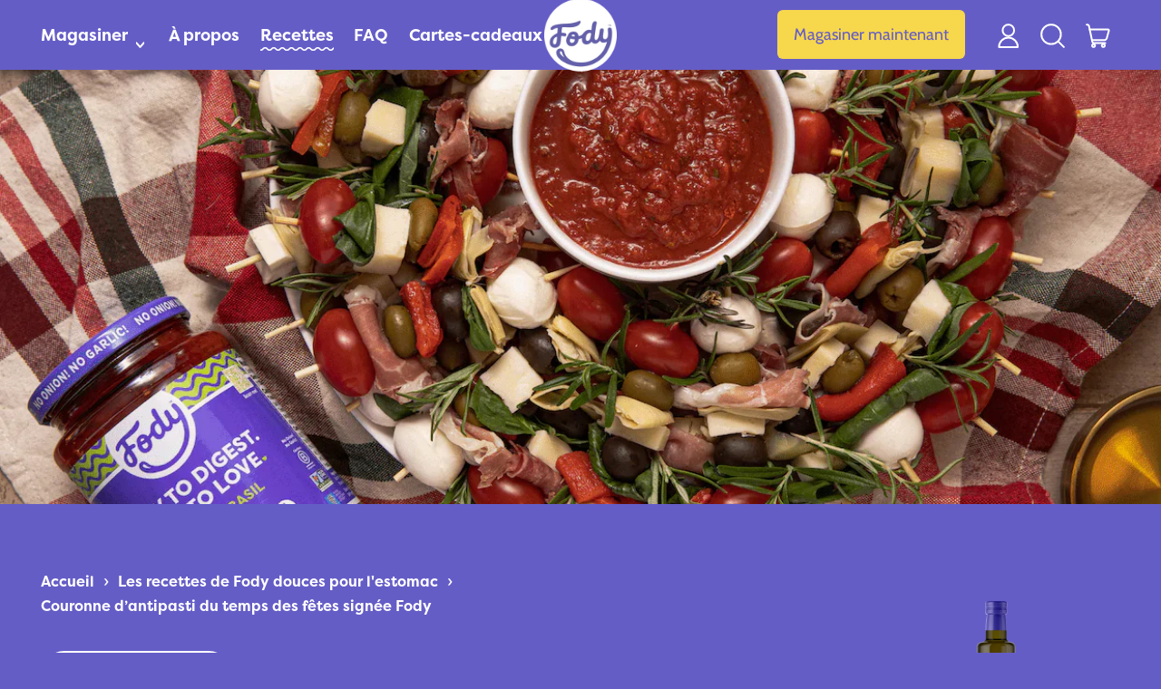

--- FILE ---
content_type: text/css
request_url: https://fodyfoods.ca/cdn/shop/t/46/assets/custom.css?v=161467800920659732381763126648
body_size: 6587
content:
/** Shopify CDN: Minification failed

Line 1308:0 Unexpected "@media"

**/
/*
custom.css

Use this file to add custom CSS to your theme.
Make sure to uncomment out the line in theme.liquid so that this css file is loaded.

For more information check out this help guide:
https://help.switchthemes.co/shapes/advanced/custom-css.html
*/



@import url("https://use.typekit.net/smd5jdz.css");

.logo-centered{
  position: absolute;
  top: 50%;
  left: 50%;
  transform: translate(-50%, -50%);
  width: 42px;
}

.logo-centered h1{
  padding: 0 0 !important;
  margin: 0 0 !important;
  line-height: 0 !important;
}

@media (min-width: 990px) {
  .logo-centered{
    width: 80px;
  }
}

[data-text="new"] .bg-scheme-accent,
[data-text="nouveau"] .bg-scheme-accent{
  background-color: #f5a800 !important;

}

[data-text="sold-out"] .bg-scheme-text,
[data-text="epuise"] .bg-scheme-text{
  background-color: #0fbfd8 !important;
}

.py-reduced{
  padding-top: 36px;
  padding-bottom: 32px;
}

.as-pill{
  display: flex;
  align-items: center;
  justify-content: center;
  text-align: center;
  width: max-content;
  padding: 15px 20px;
  background: #0fbfd8;
  font-weight: bold;
  color: #FFF;
  border-radius: var(--button-border-radius);
}

@media (min-width: 768px){
  .py-reduced{
    padding-top: 50px;
    padding-bottom: 40px;
  }
}

.jdgm-preview-badge[data-template="index"]{
  display: block !important;
}

[data="langify"] span div ul li a{
  font-family: filson-pro!important;
  font-weight: 700!important;
  color: #fff !important;
  font-size: 18px;
}

[data="langify"] span div ul li{
  padding: 0 3px !important;
}

[data="langify"] span div div span{
  font-family: filson-pro!important;
  font-weight: 700!important;
  color: #fff !important;
  font-size: 18px;
}

[data="langify"] span div div span svg path{
  stroke: #fff !important;
  stroke-width: 2px !important;
  stroke-linecap: round !important;
}

#customer-nav li span.ly-custom-0 div div span{
    border-style: solid;
    border-width: 0px;
    border-radius: 0px;
    border-color: transparent;
    padding: 0px 0px;
    color: white !important;
    font-size: 16px !important;
    margin: 0 0 !important;
}

#customer-nav li span.ly-custom-0 div div span svg path{
  stroke: #fff !important;
  stroke-width: 2px !important;
  stroke-linecap: round !important;
}

.cmApp_signupContainer {
	display: none !important;
}
#qab_container {
	display: none !important;
}
html {
  padding-bottom: 0 !important;
}
.text-md {
    font-size: 1.23rem;
  }
h1,
h2,
h3,
h4,
h5,
h6 {
	font-family: "filson-pro" !important;
	font-weight: 700 !important;
}
.collapsible-tab-title {
  font-family: "filson-pro" ;
	font-weight: 700;
}
@media (max-width: 990px) {
	.px-section > div {
		display: flex;
		align-items: center;
	}

    .heading-base-custom{
      font-size: calc(var(--base-heading-size) * 0.6568) !important;
    }
}

.heading-base-custom {
    font-size: var(--base-heading-size);
}

@media screen and (min-width: 990px){
    .enlarge-button-size{
      padding: 1.25rem 2rem;
      font-size: calc(var(--font-size-base) + 2px);
  }
}

.footer-links-wrapper li::after {
	content: " - ";
	display: inline-block;
	margin: 0 5px;
}
.footer-links-wrapper li:last-child::after {
	content: "";
	display: inline-block;
	margin: 0;
}
@media (max-width: 990px) {
	.px-section > div {
		flex-wrap: wrap;
	}
}

nav li a,
nav li button span {
	font-family: "filson-pro" !important;
	font-weight: 700 !important;
}

nav li a span {
	position: relative;
}

nav .grid li div a div:last-child {
	position: relative;
	display: inline-block;
}
nav li a span:after,
nav li button .relative:after,
nav .grid li div a div:last-child:after {
	content: "";
	position: absolute;
	bottom: -4px;
	left: 0;
	width: 100%;
	height: 4px;
	background-image: url("https://cdn.shopify.com/s/files/1/1657/0407/files/fody-foods-assets-20220927_squiggly-white.png");
	background-repeat: repeat-x;
	background-size: contain;
	opacity: 0;
	transition: opacity 0.3s;
}

nav li a:hover span:after,
nav li button:hover .relative:after,
nav li a[aria-current="page"] span:after {
	opacity: 1;
}
nav li button[aria-expanded="true"] .relative:after,
nav .grid li div a:hover div:last-child:after {
	background-image: url("https://cdn.shopify.com/s/files/1/1657/0407/files/squiggley-color.png?v=1666648952");
	opacity: 1;
}

.breadcrumbs__list {
	list-style-type: none;
	margin: 0;
	padding: 0;
}

.breadcrumbs__item {
  display: inline-flex;
  align-items: center;
}

.breadcrumbs__item:not(:last-child):after {
	content: "\203A";
	display: inline-block;
    line-height: 0 !important;
	margin: 0 10px;
	vertical-align: middle;
}

.breadcrumbs__link[aria-current="page"] {
	color: inherit;
}

.rte section.content section.content hr {
	display: none;
}

.rte section.content section.content .recipe_table {
	border-width: 0px;
	margin: 1.5em 0 2em;
}

.rte section.content section.content .table-wrapper {
	display: flex;
	justify-content: center;
	width: 98%;
	margin: 0 auto;
}

.rte section.content section.content .table-wrapper td {
	text-align: center;
	padding: 0.825em !important;
	border-width: 0px;
}

.rte section.content section.content .table-wrapper td i:before {
	display: block;
	margin-bottom: 0.2em;
	font-size: 2em;
}

@media (max-width: 576px) {
	.rte section.content section.content .table-wrapper {
		width: 100%;
	}

	.rte section.content section.content .table-wrapper td {
		display: block;
		padding: 0.625em !important;
	}
  .jdgm-prev-badge__text {
    display: block;
  }
}
/*JUDGE ME*/
.jdgm-sort-dropdown {
	background-size: 1em 1em !important;
	background-image: var(--select-svg) !important;
	background-repeat: no-repeat !important;
	background-position: right 1em center !important;
	padding: 0.5rem !important;
	padding-right: 2.5rem !important;
	font-size: var(--font-size-sm) !important;
	line-height: var(--base-line-height) !important;
}
.jdgm-sort-dropdown-arrow {
	display: none !important;
}
.jdgm-rev__share-btn {
	color: #fff !important;
}
.jdgm-prev-badge {
	margin-top: 1em !important;
}

.jdgm-all-reviews-widget, .jdgm-rev-widg{
  border: 0px !important;
}

#judgeme_product_reviews{
  border-radius: 30px;
  max-width: 1280px;
  width: 90%;
  margin: 0 auto;
  background: #222870!important;
}

.jdgm-form__reviewer-name-format-dropdown{
    min-width: 180px !important;
    color: #fff!important;
    padding: .2em .25em .25em 0.75em!important;
    -webkit-appearance: none !important;
    -moz-appearance: none !important;
    appearance: none !important;
    display: inline !important;
    width: auto !important;
    background: transparent !important;
    text-indent: 0 !important;
    border: 1px solid #fff !important;
    max-width: 100% !important;
    position: relative !important;
    z-index: 1 !important;
    border-radius: 40px !important;
}

.jdgm-form__reviewer-name-format-dropdown-arrow{
  border-top: 6px solid white !important;
  margin-right: 12px !important;
  margin-left: -26px !important;
}

.jdgm-form.jdgm-form .jdgm-form__reviewer-name-format-container{
  margin-bottom: 1em !important;
}

.jdgm-widget input:not([type='submit']){
  background: transparent !important;
  border-color: #fff !important;
}

.jdgm-widget input:not([type='submit']):placeholder{
  opacity: 1 !important;
  color: #fff !important;
}

.jdgm-widget textarea{
    border-radius: 30px !important;
    width: 100% !important;
    border: 2px solid #fff !important;
    max-height: 120px !important;
    resize: none !important;
    height: 100% !important;
    padding: 1em !important;
    color: #fff !important;
    margin: 0.25em 0 0 !important;
    background: transparent !important;
}

.jdgm-picture-fieldset__box-wrapper{
  border-radius: 24px !important;
  border: 2px solid #fff !important;
}

.jdgm-widget div.jdgm-input-error{
    width: 100% !important;
    padding: .5em !important;
    background: transparent !important;
    color: #f27598 !important;
    font-weight: 500;
}

.jdgm-picture-fieldset__delete{
    right: 6px !important;
    top: 6px !important;
    padding: 2px !important;
    height: 30px;
    border-radius: 50% !important;
    width: 30px !important;
    display: flex !important;
    align-items: center !important;
    justify-content: center !important;
}

.jdgm-picture-fieldset__delete:before{
  color: #f27598!important;
}
.jdgm-ans {
  background: transparent !important;
  border-left: 3px solid #655dc6 !important;
}
.jdgm-rev__reply {
  background: transparent !important;
  border-left: 3px solid #655dc6 !important;
}
a.jdgm-write-rev-link {
  background-color: transparent !important;
}
/*JUDGE ME*/

.blog-filters .form-row input[type="checkbox"]:checked + label,
.blog-filters .form-row input[type="checkbox"].active + label,
.blog-filters .form-row input[type="checkbox"]:hover + label {
	background: white !important;
	color: #655dc6 !important;
}

.blog-filters .form-row input[type="checkbox"]:disabled + label {
	pointer-events: none;
}

.sidebar-nav ul li {
	position: relative;
}

.sidebar-nav ul li:before {
	content: "";
	display: block;
	position: absolute;
	top: 100%;
	left: -30px;
	height: 1px;
	width: calc(100% + 60px);
	background: #f3f3ff;
}

.sidebar-nav ul li ul li:before {
	content: none;
}

.sidebar-nav nav[aria-label="Secondary"] ul li:before {
	content: none;
}

.sidebar-nav #secondary-nav nav[aria-label="Secondary"] ul li a {
	font-size: 16px;
	font-weight: 300 !important;
}

.sidebar-nav .mt-5.space-y-5 ul li:before {
	content: none;
}

.sidebar-nav #secondary-nav {
	display: block !important;
}

.sidebar-nav #secondary-nav #customer-nav {
	position: relative;
	margin-top: 2em !important;
}

.sidebar-nav #secondary-nav #customer-nav:before {
	content: "";
	display: block;
	position: absolute;
	top: -1em;
	left: -30px;
	width: calc(100% + 60px);
	height: 1px;
	background: #f3f3ff;
}

.sidebar-nav #secondary-nav #customer-nav li a {
	font-size: 16px;
	font-weight: 300 !important;
}

#blog-tags{
  font-size: 18px; 
  max-width: 325px;
  width: 100%;
  padding: .75rem 1rem;
}

@media(max-width: 768px){
  
  #blog-tags{
    max-width: 100%;
    margin-left: 0 !important;
  }
}
/*
#rc_container{
  display: block;
}

#rc_container .rc_block {
  position: relative;
  display: flex;
  align-items: center;
  cursor: pointer;
}

#rc_container .rc_block.rc_block__type__autodeliver{
  flex-direction: column !important;
  align-items: flex-start !important;
}

#rc_container .rc_block.rc_block__type--active label.rc_label:after{
  content: '';
  display: block;
  position: absolute;
  top: 26px;
  left: 10px;
  transform: translate(-50%, -50%);
  height: 8px;
  width: 8px;
  background: #fff;
  border-radius: 50%;
}

input.rc_radio{
  display: none !important;
}

label.rc_label{
  padding-left: 22px !important;
  color: #fff !important;
  cursor: pointer !important;
}

label.rc_label:before{
  content: '';
  display: block;
  position: absolute;
  left: 0;
  top: 26px;
  transform: translateY(-50%);
  border-radius: 50%;
  height: 20px;
  width: 20px;
  border: 1px solid white;
  background: transparent;
  pointer: cursor;
}

label.rc_label__deliver_every:before,
label.rc_label__deliver_every:after{
  content: none !important;
}


div.rc_block__type--active{
  background: transparent !important;
}

div.rc_block__type--active label.rc_label{
  color: #fff !important;
}

select.rc_select{
  min-width: 150px;
  max-width: 150px !important;
  width: 100%;
}

.rc_price{
  font-weight: 700 !important;
}

img.rc_popup__badge{
  display: none !important;
}

div.rc_popup__block__content{
  border-radius: 10px;
  background: #f27598; 
}

label.rc_label__deliver_every{
  padding: 0 0 !important;
}

img.rc_popup__icon{
  display: none !important;
}

a.rc_popup__hover, div.rc_popup__hover{
  height: auto !important;
  font-size: 16px;
}
div.rc_popup__block__content a:last-child{
  display: none !important;
}
label.rc_label__deliver_every{
  margin-top: .5em !important;
}

div.rc_popup__block:before{
  display: none !important;
}

.rc_popup__block__footer{
 display: none !important; 
}
*/
div.rc_block__type--active {
  background-color: transparent !important;
}
div.rc_block__type--active label.rc_label {
  background: rgb(var(--color-button-background));
    color: rgb(var(--color-button-text)) !important;
    box-shadow: inset 0 0 0 var(--button-border-width) rgb(var(--color-button-border));
}
input.rc_radio {
  display: none !important;
}
.rc_block__type__autodeliver {
  display: flex !important;
  align-items: center !important;
}
.rc_label__autodeliver {
  margin-right: 1rem !important;
}
@media (max-width: 1200px) {
  .rc_block__type__autodeliver {
    flex-direction: column;
    align-items: flex-start !important;
  }
  div.rc_block__type--active label.rc_label__deliver_every {
    margin-top: 1rem !important;
  }
}
div.rc_block__type--active label.rc_label__deliver_every {
  color: rgba(var(--color-scheme-text),var(--tw-text-opacity)) !important;
  --tw-shadow: inset 0 0 0 var(--input-border-width) rgb(var(--color-button-border));
  padding: 0 !important;
  background: transparent !important;
}
select.rc_select {
  padding-right: 3rem;
}
div.rc_block__type label {
  position: relative;
  display: inline-block !important;
  cursor: pointer;
  border-radius: var(--button-border-radius);
  padding: 0.75rem 1rem;
  text-align: center;
  font-size: var(--font-size-base) !important;
  line-height: var(--base-line-height) !important;
  text-transform: var(--button-text-transform);
  --tw-bg-opacity: 1;
  background-color: rgba(var(--color-scheme-secondary-background),var(--tw-bg-opacity));
  color: rgba(var(--color-scheme-text),var(--tw-text-opacity));
  --tw-shadow: inset 0 0 0 var(--input-border-width) rgb(var(--color-button-border));
  --tw-shadow-colored: inset 0 0 0 var(--tw-shadow-color);
  box-shadow: var(--tw-ring-offset-shadow, 0 0 #0000),var(--tw-ring-shadow, 0 0 #0000),var(--tw-shadow);
  box-sizing: border-box;
  transition: transform .1s cubic-bezier(.215,.61,.355,1);
  font-weight: var(--main-font-weight);
}

div.rc_block__type{
  padding: 0 0 1rem 0 !important;
}

div.rc_popup__block {
  border-radius: 30px;
  overflow: hidden;
}
.rc_popup__block__content {
  background-color: #222870 !important;
  text-align: center !important;
  padding: 20px 20px 0px 20px !important;
}
div.rc_popup__block__footer {
  background-color: #222870 !important;
  margin-bottom: 0 !important;
    height: auto !important;
  text-align: center !important;
}
div.rc_popup__block__footer a {
  display: inline-block !important;
  margin-bottom: 0;
  padding: 0.1rem 0.5rem;
  background-color: #53bad3;
  border-radius: 20px;
  margin-bottom: 20px !important;
}
div.rc_popup__block__content strong {
  font-family: "filson-pro" !important;
	font-weight: 700 !important;
}
.klaviyo-bis-btn {
    position: relative;
    display: inline-block;
    cursor: pointer;
    border-radius: var(--button-border-radius);
    padding: 0.75rem 1rem !important;
    text-align: center;
    font-size: var(--font-size-base);
    line-height: var(--base-line-height);
    text-transform: var(--button-text-transform);
    background: rgb(var(--color-button-background));
    color: rgb(var(--color-button-text));
    box-shadow: inset 0 0 0 var(--button-border-width) rgb(var(--color-button-border));
    box-sizing: border-box;
    transition: transform .1s cubic-bezier(.215,.61,.355,1);
    font-weight: var(--main-font-weight);
}
.klaviyo-bis-btn:hover {
      transform: translate(var(--button-hover-left-size),var(--button-hover-top-size));
}
.div-border-radius {
  border-radius: var(--media-border-radius);
}

input[type=number] {
    -moz-appearance:textfield;
}

@media(max-width: 990px){
    .faq-title {
      font-size: 1.2rem !important;
    }
  .section-content .product-block.product-block-price.text-left{
    text-align: left !important;
  }

  .card-container .text-left .rte{
    margin-left: 0;
    margin-right: auto;
    max-width: 90%;
    width: 100%;
  }

  .splide__arrows{
    justify-content: center;
    align-items: center;
    margin-left: auto;
    margin-right: auto;
    max-width: 90%;
    width: 100%;
  }

  .splide__arrows .controls{
    justify-content: center;
    margin-left: auto;
    margin-right: auto;
  }

  .gallery .section-content .gallery-item{
    width: 100%;
  }

  .gallery .section-content .gallery-item .media-style-container .image-wrapper img{
    position: relative;
  }

  .card-container .card.text-center .media-style-container .image-wrapper img{
    position: relative;
  }

  .banner-section .full-bleed-section div .max-w-lg.w-full{
    margin-left: auto;
    margin-right: auto;
  }

  div[data-cart-footer] .border-t-section {
    width: 100%;
  }

  nav.pagination{
    width: 100%;
  }
}

@media(max-width:576px){
  
}

#ReCharge .row{
  display: grid !important;
  flex-wrap: inherit !important;
  flex: inherit !important;
  margin: inherit !important;
}

.site-header .flex{
  flex: none;
  max-width: inherit;
}

#shopify-section-footer .grow{
  flex-grow: revert !important;
  flex-shrink: revert !important;
}

/* HOMEPAGE banner */
@media (max-width: 990px) {
  #shopify-section-template--15963779563674__0acceed7-d2ba-41b4-8eef-6736ce631f91 .px-section {
    place-content: start !important;
    padding-top: 150px !important;
  }
  #shopify-section-template--15963779563674__0acceed7-d2ba-41b4-8eef-6736ce631f91 h1 {
    font-size: var(--font-size-3xl) !important;
  }
  
}


/* HERO BANNER FIX BLACK FRIDAY */
/* @media (min-width: 1000px){
  .section-content .splide__track ul li .relative .px-section .break-words h1{
    font-size: 72px !important;
  }
}
@media (max-width: 990px) {
  .section-content .splide__track ul li .relative .px-section {
    margin-top: -55px;
    text-align: center;
    justify-content: center;
  }

  .section-content .splide__track ul li .relative .px-section .break-words .rte{
    margin-top: 5px !important;
   
  }
  .section-content .splide__track ul li .relative .px-section .break-words .rte h2{
    font-size: 18px;
    margin-bottom: 5px !important;
  }
  .section-content .splide__track ul li .relative .px-section .break-words .rte p{
    margin-top: 5px !important;
    font-size: 14px;
  }

  .section-content .splide__track ul li .relative .z-10 .mt-5{
    margin-top: 15px !important;

  }
  .section-content .splide__track ul li .relative .px-section .break-words h1{
   font-size: 34px;
  }
 
 
} */


/* END HERO BANNER FIX BLACK FRIDAY */

/* COOKIE POLICY */
@media screen and (max-width: 767px) {
  body .fody-comp-left img {
    height: 400px;
  }
  .center-div{
    text-align:center;
  }

  .footer-div-center{
    text-align: center ;
  }

  #c-p-bn span{
    color: #222870ff !important;
  }

  #close-cc-modal{
    float: right;
  }


}

@media screen and (min-width: 768px) {
  .custom-cookies-button{
    margin-left: 0;
    margin-bottom: 10px;
  }
  #c-inr{
    display: flex;
  }
  #cc_div #cm{
    min-width: 790px !important;
    background-color: #222870ff !important;
    margin-top: -55px;
    text-align: center;
    justify-content: center;
  }

  #close-cc-modal{
    position: absolute;
    left: 95%;
  }

 #mobile-cc{
    display: none !important;
  }

  li#desktop-cc.inline-block::after{
    display: none !important;
  }

}
@media screen and (max-width: 395px){
  
  #desktop-cc{
    display: none !important;
    font-size: 18px;
    margin-bottom: 5px !important;

  }

  #desktop-cc::after{
    display: none !important;
    margin-top: 5px !important;

  }
}

@media screen and (min-width: 396px){
  #mobile-cc{
    display: none !important;
  }
  #desktop-cc{
    margin-top: 5px !important;
  }

  .section-content .splide__track ul li .relative .px-section .break-words h1{
    padding-top: 30px !important;
   
  }
 
 
}

@media screen and (min-width: 689px) {
 #cm{
  left: 1em !important;
 }
 #c-bns button{
  background-color: #655cc6ff !important;
  color: white !important;
}
#c-bns button span{
  min-width: 90px !important;
  display: block;
  text-align: center;
}
#c-bns{
  margin-left: 10px;
}
}


:root {
--cc-toggle-bg-on: #2c307dff !important;
--cc-toggle-bg-off: #c6c6c6 !important;
--cc-toggle-bg-readonly: #c6c6c6 !important;
--cc-text: #383534;
--cc-cookie-category-block-bg: #f0f0f0 !important;
--cc-cookie-category-block-bg-hover: #dcdcdc !important;
--cc-border-radius: .99rem !important;
--cc-btn-primary-bg: white !important;
--cc-btn-primary-hover-bg: #655cc6ff !important;
--cc-btn-secondary-bg: white !important;
--cc-btn-secondary-hover-bg: #655cc6ff !important;
}
.custom-cookies-button {
  background: none;
	color: inherit;
	border: none;
	padding: 0;
	font: inherit;
	cursor: pointer;
  font-size: var(--font-size-sm);
}

.custom-cookies-button:hover{
  color: #222870ff;
}

#c-bns button{
  max-height: 70px;
  border-radius: 50px;
}



#c-bns button:hover{
  color: rgb(185, 181, 225); 
  background-color: rgb(77, 67, 185) !important
}

#cc_div #cm{
  background-color: #222870ff !important;
}

.cc_div #c-bns{
  margin-top: 10px !important;
  align-items: center;
}

#c-ttl{
  color: white;
}

#c-txt{
  color: white;
}

#s-all-bn, #s-sv-bn{
  background-color: #655cc6ff !important;
  color: white !important;
  border-radius: 1.2rem !important;
}

#s-all-bn:hover, #s-sv-bn:hover{
  background-color: #2c307dff !important;
}

#s-rall-bn{
  background-color: #2c307dff !important;
  color: white !important;
  border-radius: 1.2rem !important;
}

#c-s-in{
  color:black;
}

#s-rall-bn:hover{
  background-color: rgb(31, 34, 103) !important;
  text-shadow: 0px 0px 14px rgba(255,255,255,1) !important;
}

.fa-solid:hover{
  font-family: "Font Awesome 6 Free" !important;
  font-size: .875em !important;
  vertical-align: .05357em !important;
}

[data-cc="accept-necessary"] .fa-solid{
  font-family: "Font Awesome 6 Free" !important;
  font-size: .875em !important;
  vertical-align: .05357em !important;
}
/* END COOKIE POLICY */

/* BOLD STYLING FIXES */
.product-block-container .product-block .text-base.pre-money{
  margin: 0 10px;
  font-size: var(--font-size-lg)!important;
}
.money-details small{
  display: none !important;
}
/* END BOLD STYLING FIXES*/

/* KLAVIYO DOUBLE NOTIFY ME BANNER FIXES */
.klaviyo-button-container :nth-child(2) {
  display: none;
}
/* END KLAVIYO DOUBLE NOTIFY ME BANNER FIXES*/

/* STATIC STICKER ADDED CSS */
.fill-transparent {
  fill: transparent;
}
.stroke-none {
  stroke: none;
}

.shadow {
  --tw-shadow: 0 1px 3px 0 rgb(0 0 0 / 0.1), 0 1px 2px -1px rgb(0 0 0 / 0.1);
  --tw-shadow-colored: 0 1px 3px 0 var(--tw-shadow-color), 0 1px 2px -1px var(--tw-shadow-color);
  box-shadow: var(--tw-ring-offset-shadow, 0 0 #0000), var(--tw-ring-shadow, 0 0 #0000), var(--tw-shadow);
}

.media-image-container [class*='aspect-w-'] img,
.media-image-container [class*='aspect-w-'] video,
.media-style-container [class*='aspect-w-'] .media-style {
  position: absolute;
  inset: 0px;
  height: 100%;
  width: 100%;
}

[class^='object-wrapper'] {
  position: relative;
}
[class^='object-wrapper']:not(.object-wrapper-none) img,
[class^='object-wrapper']:not(.object-wrapper-none) video,
[class^='object-wrapper']:not(.object-wrapper-none) svg {
  position: absolute;
  inset: 0px;
  display: block;
  height: 100%;
  width: 100%;
  object-fit: cover;
}


/*
Media drop shadow
*/
.media-drop-shadow-container {
  position: absolute;
  height: 100%;
  width: 100%;
  top: var(--media-drop-shadow-top-size);
  left: var(--media-drop-shadow-left-size);
  z-index: -1;
}

.media-drop-shadow-stroke,
.media-drop-shadow-border,
.media-drop-shadow {
  top: unset;
  left: unset;
}


.media-drop-shadow-border,
.media-drop-shadow-stroke {
  z-index: unset;
}


.media-style-placeholder svg {
  width: unset;
  height: unset;
}
.media-style-placeholder--wide svg {
  width: unset;
  height: unset;
}

.media-thumbnail .media-shape-container .media-svg:first-child {
  transition: unset;
}


.media-thumbnail:hover .media-shape-container .media-svg:first-child {
  transform: unset;
}

.media-thumbnail .media-image-container {
  transition: transform 0.1s cubic-bezier(0.215, 0.61, 0.355, 1);
}

.media-thumbnail:hover .media-image-container {
  transform: translate(
    var(--media-drop-shadow-left-size),
    var(--media-drop-shadow-top-size)
  );
}

/* END STATIC STICKER ADDED CSS*/

/* What is fody page and Split Video on the homepage css starts here */
/* New css for video thumnail */
.custom-video-wrapper {
  position: relative;
  width: 100%;
  height: 680px;
  overflow: hidden;
  border-radius: 2rem;
}
.custom-video-wrapper video,
.custom-video-wrapper iframe {
  position: absolute;
  top: 0; 
  left: 0;
  z-index: 1;
  pointer-events: none;
}
.video-cover {
  position: absolute;
  top: 0; 
  left: 0;
  width: 100%;
  object-fit: cover;
  height: 680px;
  z-index: 2;
  transition: opacity 0.7s ease;
}
.video-cover.fade-out {
  opacity: 0;
}
/*  */
.fody-three-col__center .hover-image-wrapper {
  position: relative;
  display: inline-block;
}
.fody-three-col__center .hover-image-wrapper .hover-image {
  position: absolute;
  top: 0;
  left: 0;
  opacity: 0;
  transition: opacity 0.3s ease;
}
.fody-three-col__center .hover-image-wrapper:hover .hover-image {
  opacity: 1;
}
.fody-three-col__center .hover-image-wrapper:hover .main-image {
  opacity: 0;
}
/*  */
.energy-bloat-section .energy-container {
  display: flex;
  justify-content: space-between;
  align-items: center;
  margin: 0 auto;
  padding-top: 50px;
}
.current-what-is-fody .energy-bloat-section .energy-container {
  padding-top: 0;
}
.energy-bloat-section .custom-video-wrapper,
.energy-bloat-section .custom-content-wrapper {
  /* flex: 1 1 50%; */
  width: 50%;
  box-sizing: border-box;
}
.energy-bloat-section .fody-comp-disclaimer {
  margin-top: 2rem; 
}
.energy-bloat-section .fody-comp-disclaimer {
  font-size: 11px;
  margin-top: 20px;
  display: block;
}
.energy-bloat-section .custom-content-wrapper {
  padding-left: 40px;
}
.custom-video-wrapper .video-embed,
.custom-video-wrapper video {
  aspect-ratio: 1 / 1;
  object-fit: cover;
  width: 100%;
  height: 680px;
  border-radius: 2rem;
  overflow: hidden;
  box-shadow: 0 2px 10px rgba(0, 0, 0, 0.1);
}
.custom-video-wrapper iframe {
  width: 100%;
  height: 100%;
  border: none;
}
.energy-bloat-section .review-text {
  font-size: 14px;
  margin-bottom: 14px;
}
.energy-bloat-section .star-text {
  color: #f7d74c;
  font-size: 16px;
  font-weight: bold;
  letter-spacing: 2px;
  margin-right: 6px;
}
.energy-bloat-section .section-heading {
  margin-bottom: 24px;
}
body:not(.current-what-is-fody) .energy-bloat-section .section-heading {
  width: 60%;
}
.energy-bloat-section .description {
  margin-bottom: 24px;
}
.energy-bloat-section .button-group {
  display: flex;
  flex-wrap: wrap;
  gap: 15px;
  margin-bottom: 24px;
}
.energy-bloat-section .guarantee-text {
  font-size: 16px;
  display: flex;
  font-weight: 700;
  align-items: center;
  gap: 10px;
  color: #ffffff;
}
.energy-bloat-section .guarantee-icon {
  color: #f7d74c;
  font-weight: bold;
}
.shop-now-btn .push-btn-surface {
  background: #f7d74c;
  color: #655dc6;
  border-radius: 6px;
}
/* Responsive Design */
@media (max-width: 1024px) {
  body:not(.current-what-is-fody) .energy-bloat-section {
    padding-top: 70px;
  }
}
.energy-bloat-section .energy-container
@media (min-width: 820px) and (max-width: 1300px) {
  body:not(.current-what-is-fody) .energy-bloat-section .section-heading {
    width: 85%;
  }
}
@media (min-width: 1400px) {
  body .fody-comp-left img {
    height: 550px;
  }
}
@media screen and (max-width: 768px) {
  body:not(.current-what-is-fody) .energy-bloat-section .section-heading {
    width: 100%;
  }
  .energy-bloat-section .energy-container {
    padding-top: 30px;
  }
  .energy-bloat-section .energy-container {
    flex-direction: column;
  }
  .energy-bloat-section .custom-video-wrapper,
  .energy-bloat-section .custom-content-wrapper {
    width: 100%;
  }
  .energy-bloat-section .custom-content-wrapper {
    padding: 20px 0 0 0;
    display: flex;
    flex-direction: column;
    align-items: flex-start;   
  }
  /* .energy-bloat-section .section-heading {
    font-size: 30px;
    line-height: 36px;
  } */
  .custom-video-wrapper .video-embed,
  .custom-video-wrapper video, 
  .custom-video-wrapper {
    height: 420px;
  }
  .px-section.energy-container {
    padding-top: 10px !important;
  }
  .current-what-is-fody .py-section-vertical-spacing.energy-bloat-section {
    padding-top: 0 !important;
  }
}
.current-what-is-fody .py-section-vertical-spacing.energy-bloat-section {
  padding-top: 50px;
}
/*  */
.fody-heading {
  font-size: 32px;
  font-weight: 600;
  margin-bottom: 24px;
  text-align: center;
}
.fody-subheading {
  font-size: 18px;
  line-height: 1.6;
  color: #444;
  text-align: center;
  max-width: 800px;
  margin: 0 auto 40px;
}
/* === Section 1: What is Fody? === */
/* .fody-about-text {
  font-size: 18px;
  color: rgba(var(--color-scheme-text),var(--tw-text-opacity));
  line-height: 1.7;
  text-align: center;
} */
/* === Section 2: IBS Friendly Benefits === */
.fody-three-col__wrapper {
  display: flex;
  justify-content: space-between;
  align-items: center;
  gap: 40px;
}
.fody-three-col__left,
.fody-three-col__center,
.fody-three-col__right {
  flex: 1 1 33.33%;
}
.fody-three-col__center img {
  aspect-ratio: 1/1;
  object-fit: cover;
  cursor: pointer;
}
@media (max-width: 1024px) {
  .fody-three-col__wrapper {
    gap: 20px;
  }
}
@media (min-width: 768px) {
  .fody-three-col__left,
  .fody-three-col__center,
  .fody-three-col__right {
    flex: 1 1 100%;
    text-align: left;
  }
}
.fody-three-col__list {
  list-style: none;
  padding: 0;
}
.fody-three-col__list li {
  padding: 24px 0;
  border-bottom: 1px solid #dddddd6b;
  position: relative;
  padding-left: 36px;
}
.fody-three-col__list li::before {
  content: "\2714";
  color: #ffffff;
  position: absolute;
  left: 0;
  font-size: 15px;
  background: #655dc6;
  transform: rotate(4deg);
  height: 24px;
  width: 24px;
  border-radius: 50%;
  display: flex;
  justify-content: center;
  align-items: center;
}
/* === Section 3: Packed with Flavor === */
.packed-flavor-container {
  display: flex;
  align-items: center;
  justify-content: space-between;
  gap: 36px;
}
.packed-flavor-left, .packed-flavor-right {
  flex: 1 1 48%;
}
.packed-flavor-list {
  list-style: none;
  padding: 0;
}
.packed-flavor-list>:nth-child(1) {
  margin-top: 20px;
}
.packed-flavor-item {
  display: flex;
  justify-content: space-between;
  padding: 24px 0;
  border-bottom: 1px solid #ddd;
}
.packed-flavor-image {
  width: 100%;
  height: auto;
}

/* === Section 5: Comparison Table ("Did You Know?") === */
.fody-comp-table {
  width: 100%;
  border-collapse: collapse;
}
.fody-comp-table th,
.fody-comp-table td {
  text-align: left;
  padding: 12px 16px;
  border: 1px solid #ddd;
}
.fody-comp-disclaimer {
  font-size: 13px;
}
/* .fody-comp-table tbody>:nth-child(odd) {
  background: #655dc6;
  color: #ffffff;
} */
.fody-comp-table .color-primary {
  background: #655dc6;
  color: #ffffff;
}
.fody-comp-table th {
  font-weight: 600;
  text-align: center;
}
.fody-comp-table .text-center {
  text-align: center;
}
.table-flex {
  display: flex;
  margin-top: 70px;
}
.table-flex .fody-comp-left,
.table-flex .fody-comp-right {
  width: 50%;  
}
.table-flex .fody-comp-right {
  display: flex;
  flex-direction: column;
  justify-content: center;
}
.fody-comp-left {
  padding-right: 40px;
}
.fody-comp-left img {
  height: 500px;
  width: 100%;
  object-fit: cover;
}
/* === Responsive Adjustments === */
@media (max-width: 768px) {
  .hover-image-wrapper {
    margin-top: 1.25rem;
  }
  .fody-features-wrapper {
    flex-direction: column;
    text-align: center;
  }
  .fody-benefits-grid {
    flex-direction: column;
    align-items: center;
  }
  .fody-feature-list li {
    padding-left: 20px;
  }

  /* my responsive css */
  .fody-three-col__wrapper {
    display: block;
  }
  .packed-flavor-container.px-section {
    display: block;
  }
  .packed-flavor-container.px-section>.packed-flavor-left {
    display: block;
  }
  .packed-flavor-right {
    margin-top: 30px;
  }
  .fody-three-col__center {
    justify-content: center;
  }
  .fody-three-col__center img {
    max-height: 400px;
  }
  .fody-three-col__list {
    width: 100%;
  }
  .table-flex {
    display: block !important;
    margin-top: 30px;
  }
  .table-flex .fody-comp-left,
  .table-flex .fody-comp-right {
    width: 100%;
  }
  .fody-comp-left {
    padding: 0 0 40px 0;
  }
  #headerContainer>.px-section .push-btn-surface {
    padding: 0.2rem 0.7rem;
  }
  #headerContainer>.px-section .shop-now-btn.mr-5 {
    margin-right: 5px;
  }
  #headerContainer>.px-section .logo-centered {
    margin-left: -70px;
  }
}
@media (max-width: 991px) {
  #headerContainer>.px-section {
    position: relative;
  }
}
/* What is fody page and Split Video on the homepage css ends here */

/* New Banner adjustments */
@media screen and (max-width: 767px) {
  body.home .banner-section .section-content .max-w-xl h1 {
    font-size: 27px !important;
  }
  body.home .banner-section .section-content .max-w-xl h4 {
    font-size: 20px !important;
  }
  .banner-section:nth-of-type(1)
    section
    div.section-content
    div.max-w-xl.w-full
    .break-words {
    margin-top: 10vh!important;
  }

  body.home
    .banner-section
    .section-content
    .max-w-xl
    a[href="/collections/all"] span {
    font-size: 16px !important;
    text-transform: uppercase!important;
  }
}
/* End New Banner adjustments */

/* Hiding big padding on PDP */
#shopify-section-template--16201909764138__d001e88a-4986-4e11-aa52-440dc76ba12a section {
  display: none;
}
/* End hiding big padding on PDP */

/* Text Columns With Images Modifications */
.link-wrap-card:hover h3{
  color: rgba(var(--color-scheme-accent),var(--tw-text-opacity));
}

@media (min-width: 990px ) and (max-width: 1024px){
  .slideshow-on-desktop{
    gap: 1.25rem;
  }
}

@media (min-width: 990px) {
  .slideshow-on-desktop li{
    max-width: 308px;
    width: 100%;
    margin-right: 0 !important;
  }

  .arrows-on-desktop .controls{
    margin-left: auto;
    margin-right: auto;
  }
}


h1.font-heading {
    line-height: 74px;
}


h2.cartbot-confirmation-title,
p.cartbot-confirmation-description {
    color: rgb(100, 93, 197);
}
button.cartbot-confirmation-add-to-cart-button {
    background-color: white !important;
    border: 1px solid rgb(100, 93, 197) !important;
    border-radius: 50px !important;
    color: rgb(100, 93, 197) !important;
}
button.cartbot-confirmation-deny-button {
    border-radius: 50px !important;
    background-color: rgb(100, 93, 197) !important;
}


--- FILE ---
content_type: text/css
request_url: https://fodyfoods.ca/cdn/shop/t/46/assets/block-shape-divider.css?v=39985664311506111921702932508
body_size: -291
content:
.shape-divider{transform:scaleX(1.01)}.shape-divider *{-webkit-backface-visibility:hidden}.shape-divider-stroke{stroke:rgb(var(--color-border));stroke-width:var(--section-border-thickness)}.animate-asymmetrical{position:relative}.shape-divider-svg-container{-webkit-transform:translate3d(0,0,0);-webkit-backface-visibility:hidden;transform:translateZ(0);backface-visibility:hidden;will-change:transform}.shape-divider-transform-reset{-webkit-backface-visibility:hidden}.shape-divider svg{-webkit-backface-visibility:hidden}@media (prefers-reduced-motion: no-preference){.shape-divider-svg-container.animate{animation:divider 50s cubic-bezier(.36,.45,.63,.53) infinite}.shape-divider-svg-container.animate.reverse{animation-direction:reverse}.shape-divider-svg-container.animate-asymmetrical{animation:asymmetrical-divider 50s cubic-bezier(.36,.45,.63,.53) infinite}.shape-divider-svg-container.animate-asymmetrical.reverse{animation:asymmetrical-divider-reverse 50s cubic-bezier(.36,.45,.63,.53) infinite}}@keyframes divider{0%{transform:translate(0)}50%{transform:translate(-50%)}to{transform:translate(-100%)}}@keyframes asymmetrical-divider{0%{transform:translate(0)}50%{transform:translate(-200px)}to{transform:translate(0)}}@keyframes asymmetrical-divider-reverse{0%{transform:translate(-200px)}50%{transform:translate(0)}to{transform:translate(-200px)}}
/*# sourceMappingURL=/cdn/shop/t/46/assets/block-shape-divider.css.map?v=39985664311506111921702932508 */


--- FILE ---
content_type: text/javascript
request_url: https://fodyfoods.ca/cdn/shop/t/46/assets/utils.js?v=90445657178213470931702932508
body_size: 2
content:
function debounce(fn,wait){let t;return(...args)=>{clearTimeout(t),t=setTimeout(()=>fn.apply(this,args),wait)}}function throttle(callback,limit){var waiting=!1;return function(){waiting||(callback.apply(this,arguments),waiting=!0,setTimeout(function(){waiting=!1},limit))}}function objectWithDefaults(defaults,provided){return filterObjectByValues(provided,value=>value==null),Object.assign(defaults,provided)}function wrapAll(nodes,wrapper){for(var parent=nodes[0].parentNode,previousSibling=nodes[0].previousSibling,i=0;nodes.length-i;wrapper.firstChild===nodes[0]&&i++)wrapper.appendChild(nodes[i]);return parent.insertBefore(wrapper,previousSibling.nextSibling),wrapper}function unwrap(wrapper){for(var docFrag=document.createDocumentFragment();wrapper.firstChild;){var child=wrapper.removeChild(wrapper.firstChild);docFrag.appendChild(child)}wrapper.parentNode.replaceChild(docFrag,wrapper)}function initTeleport(el){if(!el)return;const teleportCandidates=el.querySelectorAll("[data-should-teleport]");teleportCandidates.length&&teleportCandidates.forEach(teleportCandidate=>{teleportCandidate.setAttribute("x-teleport",teleportCandidate.dataset.shouldTeleport)})}async function fetchSectionHTML(url,selector){const fetchedSection=await(await fetch(url)).text(),result=querySelectorInHTMLString(selector,fetchedSection);return result===null?null:result.innerHTML}function fetchConfigDefaults(type="json"){return{method:"POST",credentials:"same-origin",headers:{"X-Requested-With":"XMLHttpRequest","Content-Type":"application/json;",Accept:`application/${type}`}}}function parseDOMFromString(htmlString){return window.___shapesDOMParser=window.___shapesDOMParser||new DOMParser,window.___shapesDOMParser.parseFromString(htmlString,"text/html")}function querySelectorInHTMLString(selector,htmlString){return parseDOMFromString(htmlString).querySelector(selector)}let touchDevice=!1;window.setTouch=function(){touchDevice=!0},window.isTouch=function(){return touchDevice};function getModalLabel(modalSlotName,slotEl){if(Alpine.store("modals")[modalSlotName].open){const labelSourceEl=Array.from(slotEl.children).filter(el=>el.hasAttribute("data-modal-label"))[0];if(labelSourceEl)return labelSourceEl.dataset.modalLabel}return!1}
//# sourceMappingURL=/cdn/shop/t/46/assets/utils.js.map?v=90445657178213470931702932508


--- FILE ---
content_type: text/javascript
request_url: https://fodyfoods.ca/cdn/shop/t/46/assets/custom.js?v=22067968667779227771726588806
body_size: 209
content:
(function($2){$2(document).ready(function(){const productParagraphs=document.querySelectorAll(".rte.text-theme-basic.text-left p");if(productParagraphs!="")for(i=0;i<productParagraphs.length;i++){const para=productParagraphs[i];(para.innerHTML.includes("|--split--|")||para.innerHTML.includes("|--static--|"))&&(para.style.display="none",para.innerHTML=""),(para.innerHTML.includes("Ingredients")||para.innerHTML.includes("Nutrition Facts"))&&(para.style.fontWeight="900",para.style.marginTop="1em")}const recipeTableIcons=document.querySelectorAll(".recipe_table tbody tr td.recipe_table_cell i");if(recipeTableIcons!="")for(i=0;i<recipeTableIcons.length;i++){const icon=recipeTableIcons[i];icon.classList.contains("fa-clock-o")&&icon.classList.replace("fa-clock-o","fa-clock")}function hideExtraItems(){const relatedItems=document.querySelectorAll("#related-list li");if(relatedItems!=null&&relatedItems.length>0)for(i=0;i<relatedItems.length;i++){let item=relatedItems[i];i>=4&&(item.classList.add("hidden"),item.style.display="none",item.style.opacity="0%")}}setTimeout(hideExtraItems,500);function shuffleItems(){const relatedItem=document.querySelector("#related-list");if(relatedItem!=null&&relatedItem.length>0)for(var i2=relatedItem.children.length;i2>=0;i2--)relatedItem.appendChild(relatedItem.children[Math.random()*i2|0])}setTimeout(shuffleItems,500);const blogTag=document.getElementById("blog-tags");blogTag!=null&&blogTag.length>0&&(blogTag.onchange=function(){let blogTags=this.options[this.selectedIndex];blogTags.value!=""&&(window.location=blogTags.value)}),window.addEventListener("load",event=>{let currentURL=window.location.href;$2("#blog-tags option").each(function(i2){let _this=$2(this);_this.val()===currentURL&&(_this.attr("aria-selected","true"),_this.prop("selected",-1))})})}),$2("#print-recipe").length>0&&$2("#print-recipe").click(function(){$2("#recipe-container").print({addGlobalStyles:!0,stylesheet:null,rejectWindow:!0,noPrintSelector:".no-print",iframe:!0,append:null,prepend:null})})})(jQuery);function getCartData(){return new Promise(function(resolve,reject){$.getJSON("/cart.js",function(cart){resolve(cart)})})}var progressBar={update:function(){getCartData().then(function(data){let progressBarTotal=0;data.items.forEach(item=>{if(item.product_type=="Gift Card")return!0;progressBarTotal+=item.final_line_price});let freeShippingStatus=document.querySelector("[data-free-shipping-status]"),freeShippingRemainingAmount=document.querySelector("[data-free-shipping-remaining]");data.quantity==0?freeShippingStatus.setAttribute("data-free-shipping-status","normal"):progressBarTotal>=5e3?freeShippingStatus.setAttribute("data-free-shipping-status","true"):freeShippingStatus.setAttribute("data-free-shipping-status","false"),freeShippingRemainingAmount.innerHTML=formatMoney(5e3-progressBarTotal),document.getElementsByTagName("progress")[0].value=progressBarTotal})}};
//# sourceMappingURL=/cdn/shop/t/46/assets/custom.js.map?v=22067968667779227771726588806


--- FILE ---
content_type: application/x-javascript
request_url: https://app.cart-bot.net/public/status/shop/fodyfoods.myshopify.com.js?1768724053
body_size: -321
content:
var giftbee_settings_updated='1763808765c';

--- FILE ---
content_type: text/javascript; charset=utf-8
request_url: https://fodyfoods.ca/fr/cart/update.js
body_size: 341
content:
{"token":"hWN7k7VdDr0neyikOIKDDIHp?key=de7685a74f6f1839ffb0acb070acbc61","note":null,"attributes":{"language":"fr"},"original_total_price":0,"total_price":0,"total_discount":0,"total_weight":0.0,"item_count":0,"items":[],"requires_shipping":false,"currency":"CAD","items_subtotal_price":0,"cart_level_discount_applications":[],"discount_codes":[],"items_changelog":{"added":[]}}